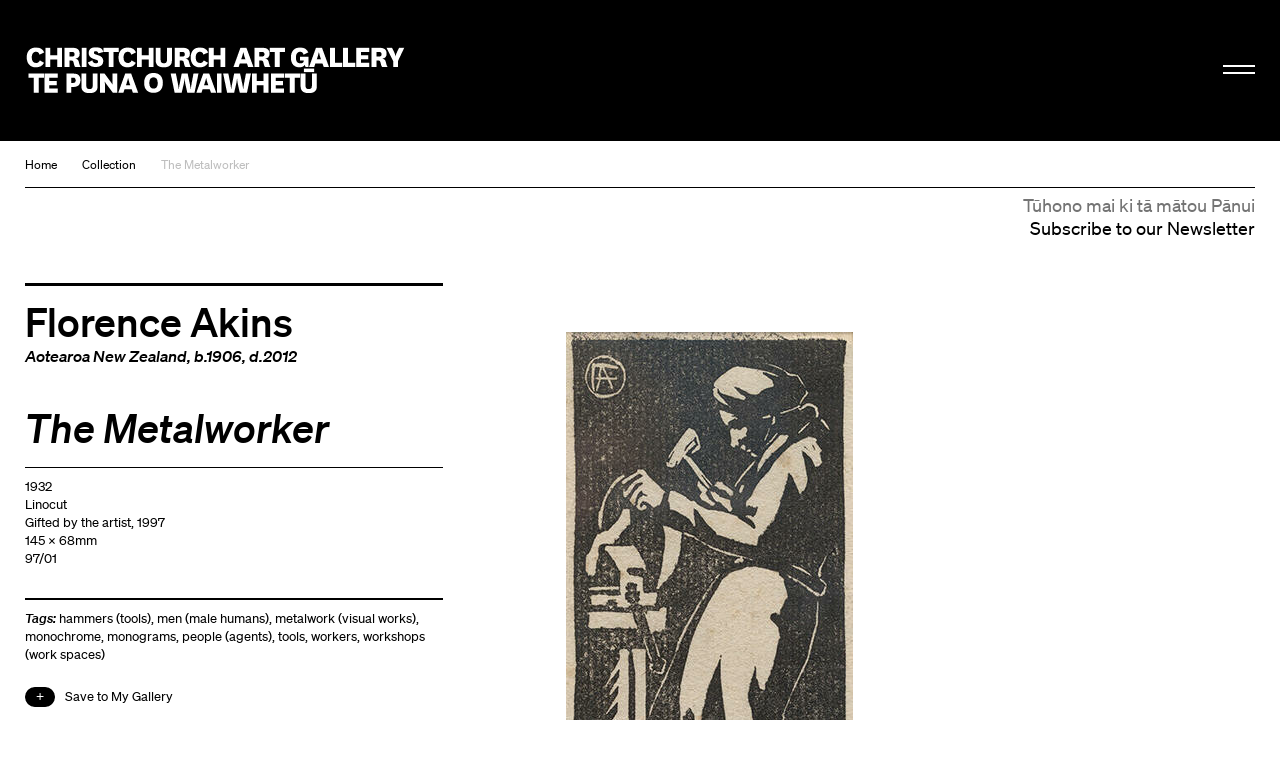

--- FILE ---
content_type: text/html; charset=utf-8
request_url: https://christchurchartgallery.org.nz/collection/97-01/florence-akins/the-metalworker
body_size: 8893
content:
<!doctype html>
<head>
	

	

	

	

	<title>The Metalworker | Christchurch Art Gallery Te Puna o Waiwhetū</title>

	
	
	  
	  
		
			<meta property="og:type" content="website">

			<meta property="og:title" content="The Metalworker">

			<meta name="description" content="
		Ōtautahi Christchurch-born Florence Akins had a long association with the University of Canterbury. While a student there, she was offered a part-time teaching role in 1927, which became full-time in 1936. She retired in 1969, but continued to mark university art papers into her seventies. She taught many subjects, including drawing, embroidery, printmaking and calligraphy, and established a weaving and tapestry course. This rare linocut shows an art room scene, where a focused student, mallet in hand, lines up a piece of metal in a vice. (Dear Shurrie: Francis Shurrock and his contemporaries, 8 March – 13 July 2025)
	">
			<meta property="og:description" content="
		Ōtautahi Christchurch-born Florence Akins had a long association with the University of Canterbury. While a student there, she was offered a part-time teaching role in 1927, which became full-time in 1936. She retired in 1969, but continued to mark university art papers into her seventies. She taught many subjects, including drawing, embroidery, printmaking and calligraphy, and established a weaving and tapestry course. This rare linocut shows an art room scene, where a focused student, mallet in hand, lines up a piece of metal in a vice. (Dear Shurrie: Francis Shurrock and his contemporaries, 8 March – 13 July 2025)
	">

			<meta name="keywords"
				    content="">

			<meta name="viewport" content="width=device-width, initial-scale=1.0">

			<meta property="og:url" content="https://christchurchartgallery.org.nz/collection/97-01/florence-akins/the-metalworker">
			
	      <meta property="og:image" content="https://christchurchartgallery.org.nz/media/cache/e5/d6/e5d6daf69283ed204fb8df1c472440b1.jpg">
	      <meta property="og:image:width" content="283">
	      <meta property="og:image:height" content="630">
	    

			<meta name="twitter:card" content="summary">
	    
	    <meta name="twitter:title" content="The Metalworker">
	    <meta name="twitter:description" content="
		Ōtautahi Christchurch-born Florence Akins had a long association with the University of Canterbury. While a student there, she was offered a part-time teaching role in 1927, which became full-time in 1936. She retired in 1969, but continued to mark university art papers into her seventies. She taught many subjects, including drawing, embroidery, printmaking and calligraphy, and established a weaving and tapestry course. This rare linocut shows an art room scene, where a focused student, mallet in hand, lines up a piece of metal in a vice. (Dear Shurrie: Francis Shurrock and his contemporaries, 8 March – 13 July 2025)
	">
			
	    	<meta name="twitter:image" content="https://christchurchartgallery.org.nz/media/cache/e5/d6/e5d6daf69283ed204fb8df1c472440b1.jpg">
			
		<meta name="pinterest" content="nopin" />
		

		
				<script type="text/javascript" src="/static-files/compiled/head.4d81d5c0.js"></script>
		

		
			<link href="/static-files/compiled/all.d175848b.css" rel="stylesheet" type="text/css"
						media="screen,projection,print">
		
		
			<link href="/static-files/compiled/print.756c0dc6.css" rel="stylesheet" type="text/css"
			      media="print">
		

		<noscript>
		  <link href="/static-files/c/noscript.css" rel="stylesheet"
				type="text/css" media="screen,projection">
		</noscript>
		
		
		<!-- Meta Pixel Code -->
		<script>
		!function(f,b,e,v,n,t,s)
		{if(f.fbq)return;n=f.fbq=function(){n.callMethod?
		n.callMethod.apply(n,arguments):n.queue.push(arguments)};
		if(!f._fbq)f._fbq=n;n.push=n;n.loaded=!0;n.version='2.0';
		n.queue=[];t=b.createElement(e);t.async=!0;
		t.src=v;s=b.getElementsByTagName(e)[0];
		s.parentNode.insertBefore(t,s)}(window, document,'script',
		'https://connect.facebook.net/en_US/fbevents.js');
		fbq('init', '806318484047094');
		fbq('track', 'PageView');
		</script>

		<noscript>
		<img height="1" width="1" style="display:none" 
				src="https://www.facebook.com/tr?id=806318484047094&ev=PageView&noscript=1"/>
		</noscript>
		<!-- End Meta Pixel Code -->

		<!-- Google Tag Manager -->
		<script>(function(w,d,s,l,i){w[l]=w[l]||[];w[l].push({'gtm.start':
			new Date().getTime(),event:'gtm.js'});var f=d.getElementsByTagName(s)[0],
			j=d.createElement(s),dl=l!='dataLayer'?'&l='+l:'';j.async=true;j.src=
			'https://www.googletagmanager.com/gtm.js?id='+i+dl;f.parentNode.insertBefore(j,f);
			})(window,document,'script','dataLayer','GTM-N6M4RR2');</script>
		<!-- End Google Tag Manager -->
		

		
		
	

	<link rel="apple-touch-icon" sizes="57x57" href="/static-files/icons/apple-icon-57x57.png">
<link rel="apple-touch-icon" sizes="60x60" href="/static-files/icons/apple-icon-60x60.png">
<link rel="apple-touch-icon" sizes="72x72" href="/static-files/icons/apple-icon-72x72.png">
<link rel="apple-touch-icon" sizes="76x76" href="/static-files/icons/apple-icon-76x76.png">
<link rel="apple-touch-icon" sizes="114x114" href="/static-files/icons/apple-icon-114x114.png">
<link rel="apple-touch-icon" sizes="120x120" href="/static-files/icons/apple-icon-120x120.png">
<link rel="apple-touch-icon" sizes="144x144" href="/static-files/icons/apple-icon-144x144.png">
<link rel="apple-touch-icon" sizes="152x152" href="/static-files/icons/apple-icon-152x152.png">
<link rel="apple-touch-icon" sizes="180x180" href="/static-files/icons/apple-icon-180x180.png">
<link rel="icon" type="image/png" sizes="192x192" href="/static-files/icons/android-icon-192x192.png">
<link rel="icon" type="image/png" sizes="32x32" href="/static-files/icons/favicon-32x32.png">
<link rel="icon" type="image/png" sizes="96x96" href="/static-files/icons/favicon-96x96.png">
<link rel="icon" type="image/png" sizes="16x16" href="/static-files/icons/favicon-16x16.png">
<link rel="manifest" href="/static-files/icons/manifest.json">
<meta name="msapplication-TileColor" content="#ffffff">
<meta name="msapplication-TileImage" content="/static-files/icons/ms-icon-144x144.png">
<meta name="theme-color" content="#ffffff">
</head>

<body class="no-base-background">
	
	<!-- Google Tag Manager (noscript) -->
	<noscript><iframe src="https://www.googletagmanager.com/ns.html?id=GTM-N6M4RR2"
		height="0" width="0" style="display:none;visibility:hidden"></iframe></noscript>
	<!-- End Google Tag Manager (noscript) -->
	
	<div class="background-wrap"></div><div class="header-spacer"></div><header id="header">
			<div class="header-wrap">
				<div class="header-inner-wrap">
					<div class="header-inner">
						<div class="bkg-close"></div><div class="logo-wrap">
							<div class="image-wrap">
								<a href="/" class="logo">Christchurch Art Gallery Te Puna o Waiwhetū</a>
							</div>
						</div><div class="search-wrap">
							<form action="/search">
								<input type="search" placeholder="Search" name="q">
							</form>
						</div><div class="hamburger-wrap">
    <button class="hamburger hamburger--collapse " type="button">
      <span class="hamburger-box">
        <span class="hamburger-inner"></span>
      </span>
    </button>
  </div><div class="menu-wrap">
							<div class="background-wrap"></div><div class="nav-wrap">
								<div class="primary-nav">
									<nav>
										<li>
											<a href="/exhibitions/">
												<span class="mi-span">Kā Whakaaturaka me kā Taiopeka</span>
													<br />
												<span class="en-span">Exhibitions and Events</span>
											</a>
										</li>
										<li>
											<a href="/support/">
												<span class="mi-span">Te Whai Wāhi mai</span>
													<br />
												<span class="en-span">Get Involved</span>
											</a>
										</li>
										<li>
										<a href="/collection/">
											<span class="mi-span">Kohika</span>
												<br />
											<span class="en-span">Collection</span>
										</li>
										<li>
											<a href="https://shop.christchurchartgallery.org.nz/" target="_blank">
												<span class="mi-span">Toa</span>
													<br />
												<span class="en-span">Shop</span>	
											</a>
										</li>
									</nav><div class="follow">
										<a href="https://www.facebook.com/chchartgallery/" class="face">Facebook</a>
										<a href="http://instagram.com/chchartgallery/" class="gram">Instagram</a>
										<a href="https://www.youtube.com/user/ChchArtGallery" class="tube">Youtube</a>
										<a href="https://www.xiaohongshu.com/user/profile/6667c5250000000007005624?xhsshare=CopyLink&appuid=6667c5250000000007005624&apptime=1724711059&share_id=386341e63f0c4bdda2763844923e8037" class="xiao">Xiaohongshu</a>
									</div>
								</div><div class="secondary-nav">
									<nav>
										<li>
											<a href="/visit/">
											 <span class="mi-span">Toro mai</span>
													<br />
												<span class="en-span">Visit</span>	
											</a>
										</li><li>
											<a href="/education/">
												<span class="mi-span">Mātauraka</span>
													<br />
												<span class="en-span">Education</span>	
											</a>
										</li><li>
											<a href="/venues/">
												<span class="mi-span">Te Rīhi Wāhi</span>
													<br />
												<span class="en-span">Venue Hire</span>	
											</a>
										</li><li>
											<a href="/about/">
												<span class="mi-span">Mō Mātou</span>
													<br />
												<span class="en-span">About Us</span>	
											</a>
										</li><li>
											<a href="/mygallery/">
												<span class="mi-span">Taku Wharetoi</span>
													<br />
												<span class="en-span">My Gallery</span>	
											</a>
										</li><li>
											<a href="/multimedia/">
												<span class="mi-span">Kiriata me kā Hopukaka Oro</span>
													<br />
												<span class="en-span">Film and Audio</span>	
											</a>
										</li>
									</nav>
								</div><div class="search-result-wrap">
									<div class="search-suggestions"><div class="inner"></div></div>
								</div>
							</div><div class="bullentin-menu">
    <div class="background-wrap" style="background-color: #ffffff"></div>
    <div class="bulletin-inner">
      <div class="title-wrap">
        <div class="letter-wrap">
          <a href="/bulletin/">
            <p class="b">B.</p>
          </a>
        </div><div class="intro-wrap">
          <div class="text">
            <p><strong>Bulletin</strong><br />New Zealand's leading&nbsp;<br />gallery&nbsp;magazine</p>
          </div>
        </div>
      </div><div class="link-wrap">
        <nav class="categories">
          <a href="/?section=notes">
            
            <span class="en-span">Notes</span>
          </a><a href="/bulletin/category/commentary">
              
              <span class="en-span">Commentary</span>
            </a><a href="/bulletin/category/artist-profile">
              
              <span class="en-span">Artist Profile</span>
            </a><a href="/bulletin/category/article">
              
              <span class="en-span">Article</span>
            </a><a href="/bulletin/category/directors-foreword">
              
              <span class="en-span">Director&#39;s Foreword</span>
            </a><a href="/bulletin/category/my-favourite">
              
              <span class="en-span">My Favourite</span>
            </a><a href="/bulletin/category/interview">
              
              <span class="en-span">Interview</span>
            </a></nav><div class="bulletin-list"><div class="bulletin-listing">
                <a href="/bulletin/222/directors-foreword">
                  <p>Director&#39;s Foreword<br></p>
                  <p class="category">Director&#39;s Foreword</p>
                </a>
              </div><div class="bulletin-listing">
                <a href="/bulletin/222/living-archives">
                  <p>Living Archives<br></p>
                  <p class="category">Interview</p>
                </a>
              </div><div class="bulletin-listing">
                <a href="/bulletin/222/raymond-mcintyre">
                  <p>Raymond McIntyre<br>Heave a brick at the clock, smash the ornaments, boil the piano</p>
                  <p class="category">Artist Profile</p>
                </a>
              </div><div class="bulletin-listing">
                <a href="/bulletin/222/te-mauri-o-te-puna-springs-into-life">
                  <p>Te Mauri o te Puna Springs Into Life<br></p>
                  <p class="category">Interview</p>
                </a>
              </div></div></div>
    </div>
  </div></div>
					</div>
				</div>
			</div>
		</header>
	

	<main id="content">
				<nav class="crumbs">
					<a href="/">Home</a><a href="/collection/">Collection</a><a href="/collection/97-01/florence-akins/the-metalworker">The Metalworker</a></nav><div class="subscribe-base-wrap">
					<a class="subscribe" href="/signup">
						<span class="mi-span">Tūhono mai ki tā mātou Pānui</span>
							<br />
						<span class="en-span">Subscribe to our Newsletter</span>	
					</a>
				</div>
<article class="collection-item">
  <div class="text-wrap">
    <header>
      
        
        <h1><a href="/collection/?artist=10">Florence Akins</a></h1>
        <p class="detail">
              <a href="/collection/?nationality=1" title="Aotearoa New Zealand">Aotearoa New Zealand</a>, b.1906, d.2012</p>
        
      
      <h2>The Metalworker</h2>
      
    </header><section class="details">
      
  

  <ul class="item-credit">
    
      
        <li>1932</li>
      
    
      
        <li>Linocut</li>
      
    
      
    
      
        <li>Gifted by the artist, 1997</li>
      
    
      
    
      
        <li>
      145 x
      68mm
    </li>
      
    
      
        <li>97/01</li>
      
    
      
    
  </ul>
    </section><section class="links">
      

      

      
        <p>
          <em>Tags:</em>
          
            <a href="/collection/?tag=3917"
               title="hammers (tools)/striking tools/&lt;equipment by process&gt;/equipment/Tools and Equipment (Hierarchy Name)/Furnishings and Equipment (Hierarchy Name)/OBJECTS FACET">hammers (tools)</a>,
          
            <a href="/collection/?tag=3306"
               title="men (male humans)/&lt;people by gender&gt;/people (agents)/People/AGENTS FACET">men (male humans)</a>,
          
            <a href="/collection/?tag=4557"
               title="metalwork (visual works)/&lt;visual works by material or technique&gt;/visual works (works)/Visual Works (Hierarchy Name)/Visual and Verbal Communication (Hierarchy Name)/OBJECTS FACET">metalwork (visual works)</a>,
          
            <a href="/collection/?tag=3282"
               title="monochrome/color-related attributes/color (perceived attribute)/&lt;color and color-related phenomena&gt;/Color (Facet)/PHYSICAL ATTRIBUTES FACET">monochrome</a>,
          
            <a href="/collection/?tag=3605"
               title="monograms/&lt;identifying markings and symbols&gt;/&lt;document genres by function&gt;/document genres/information forms (objects)/Information Forms (Hierarchy Name)/Visual and Verbal Communication (Hierarchy Name)/OBJECTS FACET">monograms</a>,
          
            <a href="/collection/?tag=3254"
               title="people (agents)/People/AGENTS FACET">people (agents)</a>,
          
            <a href="/collection/?tag=3916"
               title="tools/&lt;equipment by general type&gt;/equipment/Tools and Equipment (Hierarchy Name)/Furnishings and Equipment (Hierarchy Name)/OBJECTS FACET">tools</a>,
          
            <a href="/collection/?tag=3492"
               title="workers/&lt;people by occupation&gt;/people (agents)/People/AGENTS FACET">workers</a>,
          
            <a href="/collection/?tag=4005"
               title="workshops (work spaces)/&lt;work and instructional spaces&gt;/&lt;rooms and spaces by function&gt;/rooms and spaces/building divisions/&lt;components by specific context&gt;/components (objects)/Components (Hierarchy Name)/OBJECTS FACET">workshops (work spaces)</a>
          
        </p>
      

      

      

      <div class="artsets-add-button">
  <a class="add-link" href="/mygallery/global/add?ctype=collection.item&amp;ids=52"><span>Save to My Gallery</span></a>
</div>
    </section>

    
      
    

    
    <section class="description">
      <p>Ōtautahi Christchurch-born Florence Akins had a long association with the University of Canterbury. While a student there, she was offered a part-time teaching role in 1927, which became full-time in 1936. She retired in 1969, but continued to mark university art papers into her seventies. She taught many subjects, including drawing, embroidery, printmaking and calligraphy, and established a weaving and tapestry course. This rare linocut shows an art room scene, where a focused student, mallet in hand, lines up a piece of metal in a vice.</p>
<p>(Dear Shurrie: Francis Shurrock and his contemporaries, 8 March – 13 July 2025)</p>
      
    </section>
    

    
    <section class="exhibition-history">
      <h4>Exhibition History</h4>

      <div class="exhibition-history-container flickity-carousel"><div class="related-event-listing carousel-item">
              <div class="image-wrap">

  

	
		
	
	
	

	

	
	<div class="image" >
		<a href="/exhibitions/dear-shurrie-francis-shurrock-and-his-contemporari">
		<img src="/media/cache/b0/b4/b0b426666c7a0de116629ce551b8a1e7.jpg" width=545 height=545
				 alt="Mary Barrett Horse (detail) c. 1936. Bronze. Collection of Christchurch Art Gallery Te Puna o Waiwhetū, gift of the Bensemann family, 2020">
		</a>
		
	</div>

              </div>
              <a href="/exhibitions/dear-shurrie-francis-shurrock-and-his-contemporari">
                <div class="title-wrap">
                  <span>Dear Shurrie: Francis Shurrock and his contemporaries</span>
                </div></a>
            </div><div class="related-event-listing carousel-item">
              <div class="image-wrap">

  

	
		
	
	
	

	

	
	<div class="image" >
		<a href="/exhibitions/ink-on-paper">
		<img src="/media/cache/f4/d6/f4d627e46344ad771cb9098de07c8f84.jpg" width=545 height=545
				 alt="Francis A. Shurrock Poppies c.1929 Linocut and watercolourCollection of Christchurch Art Gallery Te Puna o Waiwhetū; purchased 2021">
		</a>
		
	</div>

              </div>
              <a href="/exhibitions/ink-on-paper">
                <div class="title-wrap">
                  <span>Ink on Paper: Aotearoa New Zealand Printmakers of the Modern Era</span>
                </div></a>
            </div><div class="related-event-listing carousel-item">
              <div class="image-wrap">

  

	
		
	
	
	

	

	
	<div class="image" >
		<a href="/exhibitions/the-moon-and-the-manor-house">
		<img src="/media/cache/3e/1f/3e1f852367d4e74eb6f985f97f16866a.jpg" width=545 height=545
				 alt="Sir Alfred East The Moon and the Manor House c. 1894. Oil on canvas. Collection of Christchurch Art Gallery Te Puna o Waiwhetū, bequeathed by Hayden R. I. Fraser, January 1975">
		</a>
		
	</div>

              </div>
              <a href="/exhibitions/the-moon-and-the-manor-house">
                <div class="title-wrap">
                  <span>The Moon and the Manor House</span>
                </div></a>
            </div><div class="related-event-listing carousel-item">
              <div class="image-wrap">

  

	
		
	
	
	

	

	
	<div class="image" >
		<a href="/exhibitions/art-school-125-125-years-of-the-school-of-fine-art">
		<img src="/media/cache/f6/8b/f68bcf0603db57dea5b6f7ef48a2cf5e.jpg" width=250 height=368
				 alt="Raymond McIntyre Ruth. Oil on panel. Collection of Christchurch Art Gallery Te Puna o Waiwhetū. Presented by the McIntyre family, 1938">
		</a>
		
	</div>

              </div>
              <a href="/exhibitions/art-school-125-125-years-of-the-school-of-fine-art">
                <div class="title-wrap">
                  <span>Art School 125: 125 Years of the School of Fine Arts at the University of Canterbury</span>
                </div></a>
            </div></div>
    </section>
    
  </div><div class="extra">
    <section class="images slider">
      <div class="gallery-listing slider-item">
        
          
        
        

  

	
		
	
	
	
		
	

	

	
	<div class="image" >
		
		<img src="/media/cache/8d/d5/8dd5efa7828a99793e88b99fbc129a3b.jpg" width=287 height=640
				 alt="Image: uploads/2025_07/97_01.jpg">
		
		
	</div>

      </div>
      
    </section>
    
  </div>

  <div class="bottom-text-wrap">
    
    
      <section class="old-labels">
        <a class="toggle">other labels about this work</a>
        <ul>
          
            <li><h4><a href="https://christchurchartgallery.org.nz/exhibitions/ink-on-paper">Ink on Paper: Aotearoa New Zealand Printmakers of the Modern Era, 11 February – 28 May 2023</a></h4>
<p>Florence Akins attended the Canterbury College School of Art in the 1920s alongside her lifelong friend Chrystabel Aitken. Her teacher, Francis Shurrock, taught Florence printmaking and was an important role model for the young student. She described him as “an outstanding teacher [who] taught much else besides technique”. Only a handful of Florence’s linocuts are known to have survived, including The Metalworker. Florence collected prints by her contemporaries, and the Gallery has benefited from her gift of works by Francis Shurrock, Bill Sutton and Alexander McLintock, among others.</p></li>
          
            <li><h4><a href="https://christchurchartgallery.org.nz/exhibitions/the-moon-and-the-manor-house">The Moon and the Manor House, 12 November 2021 – 1 May 2022</a></h4>
<p>This charming work, showing a craft worker hammering at a workbench, represents two of Florence Akins’s many areas of expertise and interest, metalworking and linocut printmaking, which was then undergoing a revival. Akins’s connection to the Canterbury College School of Art lasted many decades.
She started as a 14-year-old junior student in 1920 and began teaching drawing and plant-form design part-time, in 1927.
After graduating with a Diploma in Fine Arts in 1931, she taught full-time at the school from 1936 to 1969, in subjects that also included embroidery and tapestry. She introduced weaving to the curriculum in 1946.</p></li>
          
            <li><p>The linocut was a popular medium in Britain during the 1920s and 1930s. At this time it was also used by a number of Canterbury artists, including Florence Akins, who taught linocut at the Canterbury College School of Art.
In The Metalworker Akins uses the stark contrasts of black and white to convey the fall of light on the figure. The subject is possibly one of her students.
Akins was born in Christchurch and studied at the Canterbury College School of Art under Francis Shurrock and James Johnstone during the 1920s. She had a long association with the school; appointed to a part-time teaching position in 1927, she taught there until the end of 1969. Akins has worked with a wide range of media, including fibre arts such as embroidery, tapestry and weaving.</p>
<p>(Label date unknown)</p></li>
          
        </ul>
      </section>
    

    
  </div>

  <div class="bulletin-main-wrap support-related"><div class="primary-content full-width"><h2 class="result content-title"><span>Related</span></h2><div class="concs"><div class="grid-sizer"></div><div 
				class="result blog-entry size-quarter  is-filtered"
				data-filter-slug="blog-entry"
			><h6 class="result-type"><a href="/blog/behind-the-scenes/2012/10/flo-akins-tribute">Notes</a></h6><a href="/blog/behind-the-scenes/2012/10/flo-akins-tribute" class="image"
       style="padding-top: 223.74581939799333%">
       <img src="/media/cache/92/1f/921f9012eefe02a73292c17daec030a1.jpg" alt="Florence Akins 1906 - 2012"
            width=299 height=669>
    </a><h4 class=""><a href="/blog/behind-the-scenes/2012/10/flo-akins-tribute">Florence Akins 1906 - 2012</a></h4>
  <div class="text">
    <p>Florence Akins, an artist with a very long&nbsp;association with Canterbury art, passed away peacefully&nbsp;on 18 October, aged 106.&nbsp;</p>
  </div></div><div 
				class="result blog-entry size-quarter  is-filtered"
				data-filter-slug="blog-entry"
			><h6 class="result-type"><a href="/blog/behind-the-scenes/2012/03/many-happy-returns-florence">Notes</a></h6><a href="/blog/behind-the-scenes/2012/03/many-happy-returns-florence" class="image"
       style="padding-top: 223.25581395348837%">
       <img src="/media/cache/9d/fb/9dfb9cffbf08e3898844a59e7a7223d4.jpg" alt="Many Happy returns Florence"
            width=344 height=768>
    </a><h4 class=""><a href="/blog/behind-the-scenes/2012/03/many-happy-returns-florence">Many Happy returns Florence</a></h4>
  <div class="text">
    <p>We wish artist Florence Akins all the very best as she celebrates her&nbsp;106th year this week.</p>
  </div></div></div>
        </div>
      </div></article>
</main><footer id="footer" class="">
			<div class="footer-inner">
				<div class="subscribe-wrap">
					<a class="subscribe" href="/signup">
						<span class="mi-span">Tūhono mai ki tā mātou Pānui</span>
							<br />
						<span class="en-span">Subscribe to our Newsletter</span>
				</div>
				<div class="logo-wrap">
					<a href="/" class="logo">Christchurch Art Gallery Te Puna o Waiwhetū</a>
				</div><div class="info-wrap">
					<div class="text-wrap">
						<div class="text">
							
							<div class="en-block">
								<p>OPEN 7 DAYS 10am &ndash; 5pm, Wednesday 10am &ndash; 9pm</p>
<p>&nbsp;</p>
							</div>
						</div><div class="text">
							<div class="mi-block">
									<p>Kai te koko o Worcester Boulevard me Montreal Street, pouaka poutāpeta 2626, Ōtautahi 8140, Aotearoa</p>
								</div>
								<br />
							<div class="en-block">
								<p>Cnr Worcester Boulevard and Montreal Street, PO Box 2626, Ōtautahi Christchurch 8140, Aotearoa New Zealand (<a class="" href="tel:+64 3 9417300" target="_blank" rel="noopener noreferrer">+64)-3-9417300</a> <br /><a href="mailto:info@christchurchartgallery.org.nz">Email</a></p>
							</div>
						</div><div class="text">
							
							<div class="en-block">
								
							</div>
						</div>
					</div>
					<div class="sponsor-wrap">
						<div class="sponsor-list">
							<a class="sponsor-listing ccc" href="http://ccc.govt.nz/">&nbsp;</a>
							
							<a class="sponsor-listing verum" href="https://www.verumgroup.co.nz/">&nbsp;</a>
							
						</div>
					</div>
					<div class="copywrite-wrap">
						<div class="text">
							<div class="mi-block">
									<p>Kai raro kā ata i te manatārua, ā, kāore e āhei ana te tiki ake, te whakamahi rānei, atu i tā te Copyright Act 1994 e whakaae ana, mehemea kāore kia whakaaetia rawatia. Kai tēnei whāraki ētahi mōhiohio anō.</p>
								</div>
								<br />
							<div class="en-block">
								<p>Images are subject to copyright and, except as allowed by the Copyright Act 1994, may not be downloaded or otherwise used without express consent. See <a href="/about/reproductions">this page</a> for further information.</p>
							</div>
						</div>
					</div>
				</div>
			</div>
		</footer>

		<script type="text/javascript">
			(function (NS) {
				NS.SEARCH_URL = "/search";
				NS.TAG_DATA_URL = "/_api/tags";
				NS.HOME_URL =  "/";
				NS.GOOGLE_API_KEY = "AIzaSyCfN_5-ilyZx4ppvPl5BkV-BYR8F2IdAAA";
			})(window.cagtpow);
		</script>
		
				<script type="text/javascript" src="/static-files/compiled/all.f0844da0.js"></script>
		
		

		
  <script type="text/javascript"
          src="/cms/editor.js"></script>



		
	

	
		<script type="text/javascript">var gaJsHost = (("https:" == document.location.protocol) ? "https://ssl." : "http://www.");document.write(unescape("%3Cscript src='" + gaJsHost + "google-analytics.com/ga.js' type='text/javascript'%3E%3C/script%3E"));</script><script type="text/javascript">var pageTracker = _gat._getTracker("UA-2660651-39");pageTracker._trackPageview();</script>
		<script type="text/javascript">
		  var _gaq = _gaq || [];
		  _gaq.push(['_setAccount', 'UA-33235383-1']);
		  _gaq.push(['_trackPageview']);

		  (function() {
		    var ga = document.createElement('script'); ga.type = 'text/javascript'; ga.async = true;
		    ga.src = ('https:' == document.location.protocol ? 'https://ssl' : 'http://www') + '.google-analytics.com/ga.js';
		    var s = document.getElementsByTagName('script')[0]; s.parentNode.insertBefore(ga, s);
		  })();
		</script>
	
</body>

--- FILE ---
content_type: text/css
request_url: https://christchurchartgallery.org.nz/static-files/compiled/print.756c0dc6.css
body_size: 186
content:
@charset "UTF-8";body{width:1200px;padding-top:0}#content{padding-top:40px}#cms-menu,.artsets-add-button{display:none}.slider .indicators,.slider .transport{display:none}.b,.resource-listing .poster{-webkit-print-color-adjust:exact}.primary-content .result,.artsets-content .result,article.search-results .results .result{display:inline-block !important;position:static !important}.primary-content .result .image.placeholder,.artsets-content .result .image.placeholder,article.search-results .results .result .image.placeholder{display:none}


--- FILE ---
content_type: image/svg+xml
request_url: https://christchurchartgallery.org.nz/static-files/i/social/face_white.svg
body_size: 478
content:
<?xml version="1.0" encoding="UTF-8" standalone="no"?>
<svg width="34px" height="33px" viewBox="0 0 34 33" version="1.1" xmlns="http://www.w3.org/2000/svg" xmlns:xlink="http://www.w3.org/1999/xlink" xmlns:sketch="http://www.bohemiancoding.com/sketch/ns">
    <!-- Generator: Sketch 3.4 (15575) - http://www.bohemiancoding.com/sketch -->
    <title>facebook</title>
    <desc>Created with Sketch.</desc>
    <defs></defs>
    <g id="Page-1" stroke="none" stroke-width="1" fill="none" fill-rule="evenodd" sketch:type="MSPage">
        <g id="Artboard-12" sketch:type="MSArtboardGroup" transform="translate(-755.000000, -445.000000)" fill="#FFFFFF">
            <path d="M774.149563,472 L774.149563,461.498771 L777.10795,461.498771 L777.5,457.879989 L774.149563,457.879989 L774.15459,456.068754 C774.15459,455.124919 774.24611,454.619192 775.629594,454.619192 L777.479057,454.619192 L777.479057,451 L774.520252,451 C770.966251,451 769.715334,452.755499 769.715334,455.707695 L769.715334,457.880399 L767.5,457.880399 L767.5,461.49918 L769.715334,461.49918 L769.715334,472 L774.149563,472 Z" id="Path" sketch:type="MSShapeGroup"></path>
        </g>
    </g>
</svg>